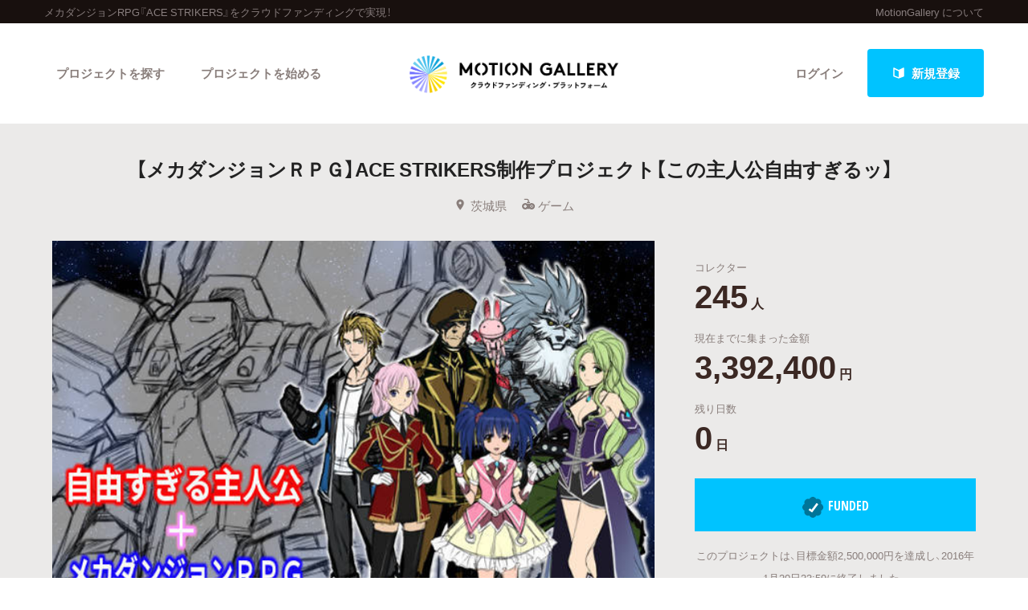

--- FILE ---
content_type: application/javascript; charset=utf-8
request_url: https://cdnjs.cloudflare.com/ajax/libs/foundation/6.4.2/js/plugins/foundation.core.min.js
body_size: 2158
content:
!function(t){function n(i){if(e[i])return e[i].exports;var r=e[i]={i:i,l:!1,exports:{}};return t[i].call(r.exports,r,r.exports,n),r.l=!0,r.exports}var e={};n.m=t,n.c=e,n.i=function(t){return t},n.d=function(t,e,i){n.o(t,e)||Object.defineProperty(t,e,{configurable:!1,enumerable:!0,get:i})},n.n=function(t){var e=t&&t.__esModule?function(){return t.default}:function(){return t};return n.d(e,"a",e),e},n.o=function(t,n){return Object.prototype.hasOwnProperty.call(t,n)},n.p="",n(n.s=6)}([function(t,n){t.exports=jQuery},function(t,n,e){"use strict";function i(){return"rtl"===u()("html").attr("dir")}function r(t,n){return t=t||6,Math.round(Math.pow(36,t+1)-Math.random()*Math.pow(36,t)).toString(36).slice(1)+(n?"-"+n:"")}function o(t){var n,e={transition:"transitionend",WebkitTransition:"webkitTransitionEnd",MozTransition:"transitionend",OTransition:"otransitionend"},i=document.createElement("div");for(var r in e)void 0!==i.style[r]&&(n=e[r]);return n||(n=setTimeout(function(){t.triggerHandler("transitionend",[t])},1),"transitionend")}e.d(n,"a",function(){return i}),e.d(n,"b",function(){return r}),e.d(n,"c",function(){return o});var a=e(0),u=e.n(a)},function(t,n,e){"use strict";Object.defineProperty(n,"__esModule",{value:!0});var i=e(0),r=e.n(i),o=e(3),a=e(1),u=e(4);o.a.addToJquery(r.a),o.a.rtl=a.a,o.a.GetYoDigits=a.b,o.a.transitionend=a.c,o.a.Plugin=u.a,window.Foundation=o.a},function(t,n,e){"use strict";function i(t){if(void 0===Function.prototype.name){var n=/function\s([^(]{1,})\(/,e=n.exec(t.toString());return e&&e.length>1?e[1].trim():""}return void 0===t.prototype?t.constructor.name:t.prototype.constructor.name}function r(t){return"true"===t||"false"!==t&&(isNaN(1*t)?t:parseFloat(t))}function o(t){return t.replace(/([a-z])([A-Z])/g,"$1-$2").toLowerCase()}e.d(n,"a",function(){return l});var a=e(0),u=e.n(a),s=e(1),c=e(5),l={version:"6.4.2",_plugins:{},_uuids:[],plugin:function(t,n){var e=n||i(t),r=o(e);this._plugins[r]=this[e]=t},registerPlugin:function(t,n){var r=n?o(n):i(t.constructor).toLowerCase();t.uuid=e.i(s.b)(6,r),t.$element.attr("data-"+r)||t.$element.attr("data-"+r,t.uuid),t.$element.data("zfPlugin")||t.$element.data("zfPlugin",t),t.$element.trigger("init.zf."+r),this._uuids.push(t.uuid)},unregisterPlugin:function(t){var n=o(i(t.$element.data("zfPlugin").constructor));this._uuids.splice(this._uuids.indexOf(t.uuid),1),t.$element.removeAttr("data-"+n).removeData("zfPlugin").trigger("destroyed.zf."+n);for(var e in t)t[e]=null},reInit:function(t){var n=t instanceof u.a;try{if(n)t.each(function(){u()(this).data("zfPlugin")._init()});else{var e=typeof t,i=this;({object:function(t){t.forEach(function(t){t=o(t),u()("[data-"+t+"]").foundation("_init")})},string:function(){t=o(t),u()("[data-"+t+"]").foundation("_init")},undefined:function(){this.object(Object.keys(i._plugins))}})[e](t)}}catch(t){console.error(t)}finally{return t}},reflow:function(t,n){void 0===n?n=Object.keys(this._plugins):"string"==typeof n&&(n=[n]);var e=this;u.a.each(n,function(n,i){var o=e._plugins[i];u()(t).find("[data-"+i+"]").addBack("[data-"+i+"]").each(function(){var t=u()(this),n={};if(t.data("zfPlugin"))return void console.warn("Tried to initialize "+i+" on an element that already has a Foundation plugin.");t.attr("data-options")&&t.attr("data-options").split(";").forEach(function(t,e){var i=t.split(":").map(function(t){return t.trim()});i[0]&&(n[i[0]]=r(i[1]))});try{t.data("zfPlugin",new o(u()(this),n))}catch(t){console.error(t)}finally{return}})})},getFnName:i,addToJquery:function(t){var n=function(n){var e=typeof n,r=t(".no-js");if(r.length&&r.removeClass("no-js"),"undefined"===e)c.a._init(),l.reflow(this);else{if("string"!==e)throw new TypeError("We're sorry, "+e+" is not a valid parameter. You must use a string representing the method you wish to invoke.");var o=Array.prototype.slice.call(arguments,1),a=this.data("zfPlugin");if(void 0===a||void 0===a[n])throw new ReferenceError("We're sorry, '"+n+"' is not an available method for "+(a?i(a):"this element")+".");1===this.length?a[n].apply(a,o):this.each(function(e,i){a[n].apply(t(i).data("zfPlugin"),o)})}return this};return t.fn.foundation=n,t}};l.util={throttle:function(t,n){var e=null;return function(){var i=this,r=arguments;null===e&&(e=setTimeout(function(){t.apply(i,r),e=null},n))}}},window.Foundation=l,function(){Date.now&&window.Date.now||(window.Date.now=Date.now=function(){return(new Date).getTime()});for(var t=["webkit","moz"],n=0;n<t.length&&!window.requestAnimationFrame;++n){var e=t[n];window.requestAnimationFrame=window[e+"RequestAnimationFrame"],window.cancelAnimationFrame=window[e+"CancelAnimationFrame"]||window[e+"CancelRequestAnimationFrame"]}if(/iP(ad|hone|od).*OS 6/.test(window.navigator.userAgent)||!window.requestAnimationFrame||!window.cancelAnimationFrame){var i=0;window.requestAnimationFrame=function(t){var n=Date.now(),e=Math.max(i+16,n);return setTimeout(function(){t(i=e)},e-n)},window.cancelAnimationFrame=clearTimeout}window.performance&&window.performance.now||(window.performance={start:Date.now(),now:function(){return Date.now()-this.start}})}(),Function.prototype.bind||(Function.prototype.bind=function(t){if("function"!=typeof this)throw new TypeError("Function.prototype.bind - what is trying to be bound is not callable");var n=Array.prototype.slice.call(arguments,1),e=this,i=function(){},r=function(){return e.apply(this instanceof i?this:t,n.concat(Array.prototype.slice.call(arguments)))};return this.prototype&&(i.prototype=this.prototype),r.prototype=new i,r})},function(t,n,e){"use strict";function i(t,n){if(!(t instanceof n))throw new TypeError("Cannot call a class as a function")}function r(t){return t.replace(/([a-z])([A-Z])/g,"$1-$2").toLowerCase()}function o(t){return r(void 0!==t.constructor.name?t.constructor.name:t.className)}e.d(n,"a",function(){return c});var a=e(0),u=(e.n(a),e(1)),s=function(){function t(t,n){for(var e=0;e<n.length;e++){var i=n[e];i.enumerable=i.enumerable||!1,i.configurable=!0,"value"in i&&(i.writable=!0),Object.defineProperty(t,i.key,i)}}return function(n,e,i){return e&&t(n.prototype,e),i&&t(n,i),n}}(),c=function(){function t(n,r){i(this,t),this._setup(n,r);var a=o(this);this.uuid=e.i(u.b)(6,a),this.$element.attr("data-"+a)||this.$element.attr("data-"+a,this.uuid),this.$element.data("zfPlugin")||this.$element.data("zfPlugin",this),this.$element.trigger("init.zf."+a)}return s(t,[{key:"destroy",value:function(){this._destroy();var t=o(this);this.$element.removeAttr("data-"+t).removeData("zfPlugin").trigger("destroyed.zf."+t);for(var n in this)this[n]=null}}]),t}()},function(t,n,e){"use strict";function i(t){var n={};return"string"!=typeof t?n:(t=t.trim().slice(1,-1))?n=t.split("&").reduce(function(t,n){var e=n.replace(/\+/g," ").split("="),i=e[0],r=e[1];return i=decodeURIComponent(i),r=void 0===r?null:decodeURIComponent(r),t.hasOwnProperty(i)?Array.isArray(t[i])?t[i].push(r):t[i]=[t[i],r]:t[i]=r,t},{}):n}e.d(n,"a",function(){return u});var r=e(0),o=e.n(r),a=window.matchMedia||function(){var t=window.styleMedia||window.media;if(!t){var n=document.createElement("style"),e=document.getElementsByTagName("script")[0],i=null;n.type="text/css",n.id="matchmediajs-test",e&&e.parentNode&&e.parentNode.insertBefore(n,e),i="getComputedStyle"in window&&window.getComputedStyle(n,null)||n.currentStyle,t={matchMedium:function(t){var e="@media "+t+"{ #matchmediajs-test { width: 1px; } }";return n.styleSheet?n.styleSheet.cssText=e:n.textContent=e,"1px"===i.width}}}return function(n){return{matches:t.matchMedium(n||"all"),media:n||"all"}}}(),u={queries:[],current:"",_init:function(){var t=this;o()("meta.foundation-mq").length||o()('<meta class="foundation-mq">').appendTo(document.head);var n,e=o()(".foundation-mq").css("font-family");n=i(e);for(var r in n)n.hasOwnProperty(r)&&t.queries.push({name:r,value:"only screen and (min-width: "+n[r]+")"});this.current=this._getCurrentSize(),this._watcher()},atLeast:function(t){var n=this.get(t);return!!n&&a(n).matches},is:function(t){return t=t.trim().split(" "),t.length>1&&"only"===t[1]?t[0]===this._getCurrentSize():this.atLeast(t[0])},get:function(t){for(var n in this.queries)if(this.queries.hasOwnProperty(n)){var e=this.queries[n];if(t===e.name)return e.value}return null},_getCurrentSize:function(){for(var t,n=0;n<this.queries.length;n++){var e=this.queries[n];a(e.value).matches&&(t=e)}return"object"==typeof t?t.name:t},_watcher:function(){var t=this;o()(window).off("resize.zf.mediaquery").on("resize.zf.mediaquery",function(){var n=t._getCurrentSize(),e=t.current;n!==e&&(t.current=n,o()(window).trigger("changed.zf.mediaquery",[n,e]))})}}},function(t,n,e){t.exports=e(2)}]);

--- FILE ---
content_type: image/svg+xml
request_url: https://motion-gallery.net/images/sprites.svg
body_size: 29633
content:
<?xml version="1.0" encoding="UTF-8"?><!DOCTYPE svg PUBLIC "-//W3C//DTD SVG 1.1//EN" "http://www.w3.org/Graphics/SVG/1.1/DTD/svg11.dtd"><svg xmlns="http://www.w3.org/2000/svg"><defs><style/><style>.cls-1{fill:#000;fill-rule:evenodd}</style></defs><symbol id="alarm" viewBox="0 0 24 24"><path fill="none" d="M0 0h24v24H0z"/><path d="M18 14V9A6 6 0 1 0 6 9v5a3 3 0 0 1-3 3v1h18v-1a3 3 0 0 1-3-3zM8.555 19c.693 1.19 1.969 2 3.445 2s2.752-.81 3.445-2h-6.89z"/></symbol><symbol id="arrow_next" viewBox="0 0 24 24"><path d="M12 24C5.383 24 0 18.617 0 12 0 5.384 5.383 0 12 0s12 5.384 12 12c0 6.617-5.383 12-12 12zm0-22C6.486 2 2 6.486 2 12s4.486 10 10 10 10-4.486 10-10S17.514 2 12 2zm-1.293 14.707a.997.997 0 0 1-1.414 0 .999.999 0 0 1 0-1.414L12.586 12 9.293 8.707a.999.999 0 1 1 1.414-1.414l4 4a.999.999 0 0 1 0 1.414l-4 4z" class="cls-1"/></symbol><symbol id="arrow_prev" viewBox="0 0 36 36"><path d="M18 0c9.9 0 18 8.1 18 18s-8.1 18-18 18S0 27.9 0 18 8.1 0 18 0zm0 33c8.3 0 15-6.7 15-15S26.3 3 18 3 3 9.7 3 18s6.7 15 15 15zm1.9-22.1c.3-.3.7-.4 1.1-.4s.8.1 1.1.4c.6.6.6 1.5 0 2.1l-5 5 4.9 4.9c.6.6.6 1.5 0 2.1s-1.5.6-2.1 0l-6-6c-.6-.6-.6-1.5 0-2.1l6-6z"/></symbol><symbol id="blog" viewBox="0 0 24 24"><path fill="none" d="M0 0h24v24H0z"/><path d="M13 5.298V10l-2.916-2.916c-.548.404-1.066.828-1.519 1.28-3.8 3.798-3.745 6.909-2.57 8.64L3 20v3l4.641-4.641c1.805.782 4.629.442 7.995-2.924C19.879 11.191 22 2 22 2s-4.752 1.103-9 3.298z"/></symbol><symbol id="calendar" viewBox="0 0 24 24"><path fill="none" d="M0 0h24v24H0z"/><path d="M20 5h-2V2h-2v3H8V2H6v3H4c-1.103 0-2 .898-2 2v13c0 1.103.897 2 2 2h16c1.103 0 2-.897 2-2V7c0-1.102-.897-2-2-2zM9 16H5v-4h4v4zm6 0h-4v-4h4v4zm5-6H4V7h16v3z"/></symbol><symbol id="category_animation" viewBox="0 0 24 24"><path fill="none" d="M0 0h24v24H0z"/><path d="M11.998 3c-5.514 0-10 4.037-10 9 0 1.735.541 3.392 1.573 4.836L.998 21h11c5.514 0 10-4.037 10-9s-4.486-9-10-9zm3 5a1.251 1.251 0 0 1 0 2.5 1.251 1.251 0 0 1 0-2.5zm-6 0a1.251 1.251 0 0 1 0 2.5 1.251 1.251 0 0 1 0-2.5zm3 8a4.997 4.997 0 0 1-4.578-3h9.156a4.997 4.997 0 0 1-4.578 3z"/></symbol><symbol id="category_art" viewBox="0 0 24 24"><path fill="none" d="M.001.002h24v24h-24z"/><path d="M9 6h2c0-2.205-1.794-4-4-4v2c1.103 0 2 .897 2 2zM18 13v2c1.103 0 2 .896 2 2h2c0-2.205-1.794-4-4-4zM14.032 1.758l1.939.486-1.001 4-1.94-.486zM21.757 8.028l.486 1.94-3.999 1.003-.486-1.941zM6.425 10.644l-4.342 9.958a.998.998 0 1 0 1.316 1.315l9.967-4.343c-1.34-.418-2.826-1.378-4.194-2.745-1.416-1.417-2.343-2.868-2.747-4.185z"/><path d="M7.758 7.758c-1.458 1.457.077 4.32 2.121 6.363 1.724 1.724 4.796 3.688 6.364 2.122 1.457-1.457-.078-4.32-2.121-6.364-1.669-1.67-4.777-3.708-6.364-2.121zM19.293 3.293l1.414 1.413-2 2-1.413-1.413z"/></symbol><symbol id="category_books" viewBox="0 0 24 24"><path fill="none" d="M0 .002h24v24H0z"/><path d="M21 4h-6a1 1 0 0 0-1 1v1h-4V3a1 1 0 0 0-1-1H3a1 1 0 0 0-1 1v18a1 1 0 0 0 1 1h18a1 1 0 0 0 1-1V5a1 1 0 0 0-1-1zM4 4h4v16H4V4zm6 4h4v12h-4V8zm10 12h-4V6h4v14z"/><path d="M5 5h2v8H5zM11 9h2v6h-2zM17 7h2v7h-2z"/></symbol><symbol id="category_community" viewBox="0 0 24 24"><path fill="none" d="M0-.001h24v24H0z"/><path d="M5.883 6.851l-1.53-1.289A9.989 9.989 0 0 1 12.007 2a9.992 9.992 0 0 1 7.639 3.547l-1.526 1.29a8.001 8.001 0 0 0-12.237.014z"/><path d="M15.209 9.601a3.97 3.97 0 0 0-3.202-1.602 3.97 3.97 0 0 0-3.2 1.601l-1.6-1.201A6.03 6.03 0 0 1 12.007 6c1.907 0 3.657.876 4.802 2.402l-1.6 1.199z"/><g><path d="M4.001 21c0-.702.127-1.373.35-2H3.335C1.494 19 .001 20.159.001 22v1h4v-2zM7.593 15.508l.001-.009a2.5 2.5 0 0 0-5 0c0 1.291.981 2.34 2.235 2.474a6.033 6.033 0 0 1 2.764-2.465zM19.093 13a2.5 2.5 0 0 0-2.499 2.5c0 .035.009.068.01.102a6.027 6.027 0 0 1 2.58 2.389A2.496 2.496 0 0 0 19.093 13zM20.667 19h-1.016a5.95 5.95 0 0 1 .35 2v2h4v-1c0-1.841-1.493-3-3.334-3zM6.001 23h12v-2a3.998 3.998 0 0 0-3.147-3.904c-.811.566-1.792.904-2.853.904s-2.043-.338-2.853-.904A3.997 3.997 0 0 0 6.001 21v2z"/><circle cx="12.001" cy="13" r="3"/></g></symbol><symbol id="category_dance" viewBox="0 0 24 24"><path fill="none" d="M0 0h24v24H0z"/><path d="M12.001 24c-2.346 0-10-.217-10-3 0-1.312 1.531-2.153 4.819-2.647l.297 1.978c-1.404.212-2.255.472-2.726.673 1.049.439 3.669.996 7.61.996 3.941 0 6.561-.557 7.61-.997-.475-.202-1.334-.466-2.757-.677l.294-1.979c3.311.492 4.853 1.335 4.853 2.652 0 2.784-7.654 3.001-10 3.001z"/><circle cx="12.001" cy="4" r="3"/><path d="M12.001 7c-2.757 0-5 2.243-5 5v3a1 1 0 0 0 1 1h1v4a1 1 0 0 0 1 1h4a1 1 0 0 0 1-1v-4h1a1 1 0 0 0 1-1v-3c0-2.757-2.243-5-5-5z"/></symbol><symbol id="category_film" viewBox="0 0 24 24"><path fill="none" d="M0 0h24v24H0z"/><path d="M22.526 10.152a1.003 1.003 0 0 0-.973-.044L18 11.885v-.882c0-1.104-.897-2-2-2H6c-1.103 0-2 .896-2 2v6c0 1.103.897 2 2 2h3.822l-5 5H7.65l3.35-3.35 3.35 3.35h2.828l-5-5H16c1.103 0 2-.897 2-2v-.882l3.553 1.777a1.008 1.008 0 0 0 .973-.044c.294-.183.474-.504.474-.851v-6c0-.347-.18-.668-.474-.851zM7 8.003c2.206 0 4-1.794 4-4 0-2.205-1.794-4-4-4s-4 1.795-4 4 1.794 4 4 4zM15 8.003c1.654 0 3-1.346 3-3s-1.346-3-3-3-3 1.346-3 3 1.346 3 3 3z"/></symbol><symbol id="category_food" viewBox="0 0 24 24"><path fill="none" d="M0 0h24v24.001H0z"/><path d="M5.707 6.293c-1.684-1.684-.291-3.286.005-3.59L5 2l-.707-.707c-1.289 1.289-2.353 4.061 0 6.414l1.414-1.414zM8.293 7.293l1.414 1.414c1.986-1.986 1.088-4.326 0-5.414l-1.42 1.408c.3.31 1.186 1.412.006 2.592z"/><path d="M21 11h-3.59c1.274-1.994 2.933-5.013 2.52-6.677-.138-.553-.467-.973-.953-1.217a1.746 1.746 0 0 0-.788-.184c-2.339 0-5.659 5.292-7.245 8.078H3a1 1 0 0 0-1 1v1c0 5.515 4.486 10 10 10s10-4.485 10-10v-1a1 1 0 0 0-1-1zm-7.736 0c1.856-3.08 3.859-5.634 4.75-6.026.016.903-1.307 3.563-3.006 6.026h-1.744zM12 21c-4.411 0-8-3.589-8-8h16c0 4.411-3.589 8-8 8z"/></symbol><symbol id="category_game" viewBox="0 0 24 24"><path fill="none" d="M-.002-.002h24.001V24H-.002z"/><path d="M10.998 4.998v2h-1a1 1 0 0 0-1 1v1h6v-1a1 1 0 0 0-1-1h-1v-2c0-2.205-1.795-4-4-4h-5v2h5c1.104 0 2 .897 2 2z"/><path d="M17.998 8.998c-1.17 0-2.3.345-3.289 1H9.287a5.926 5.926 0 0 0-3.289-1c-3.309 0-6 2.692-6 6 0 3.309 2.692 6 6 6 1.17 0 2.3-.344 3.289-1h5.422c.989.656 2.119 1 3.289 1 3.309 0 6-2.691 6-6 0-3.308-2.691-6-6-6zm-9 7h-2v2h-2v-2h-2v-2h2v-2h2v2h2v2zm8.999-4a1 1 0 1 1 0 2 1 1 0 0 1 0-2zm-1.999 4a1 1 0 1 1 0-2 1 1 0 0 1 0 2zm1.999 2a1 1 0 1 1 0-2 1 1 0 0 1 0 2zm2.001-2a1 1 0 1 1-.002-2 1 1 0 0 1 .002 2z"/></symbol><symbol id="category_intelligence" viewBox="0 0 24 24"><path fill="none" d="M0 0h24v24H0z"/><path d="M15 4.222v2.85l-1.756-1.756a8.688 8.688 0 0 0-.968.817c-2.753 2.754-2.392 4.954-1.377 5.969L8 15h2l2.21-2.21c1.162.238 2.781-.189 4.659-2.067C19.623 7.969 21 2 21 2s-3.203.743-6 2.222zM15 22a2 2 0 0 1-2 2H4a2 2 0 0 1-2-2v-2a2 2 0 0 1 2-2h1v-2h7v2h1a2 2 0 0 1 2 2v2z"/></symbol><symbol id="category_music" viewBox="0 0 24 24"><path fill="none" d="M0 0h24v24H0z"/><path d="M21.707 8.952L16.05 3.295a1.002 1.002 0 0 0-1.694.543l-.188 5.582L4.03 19.56l-.707-.708-1.415 2.828 1.414 1.414 2.829-1.414-.707-.707.836-.836c.145.304.333.591.579.836l1.414 1.414c.566.566 1.32.878 2.121.878.802 0 1.555-.312 2.122-.878l-1.414-1.414c-.39.39-1.025.39-1.415 0L8.272 19.56a1.003 1.003 0 0 1-.001-1.415l5.657-5.656a1.002 1.002 0 0 1 1.415 0l1.414 1.414a1 1 0 0 1 0 1.413l1.414 1.415a2.98 2.98 0 0 0 .879-2.122c0-.801-.312-1.554-.879-2.12l-1.414-1.415c-.102-.102-.218-.184-.332-.268l4.739-.159a1.003 1.003 0 0 0 .543-1.695z"/><path d="M13.93 22.388l-3.536-3.536 1.415-1.414 3.535 3.536zM16.756 19.56l-3.536-3.537 1.416-1.415 3.535 3.537z"/></symbol><symbol id="category_performance" viewBox="0 0 24 24"><path fill="none" d="M0 .001h24v24.001H0z"/><path d="M20 11.016h3v2h-3zM19.072 3.531l1.414 1.414-2.12 2.12-1.415-1.413zM4.93 3.53l2.12 2.121-1.413 1.414-2.121-2.12zM1 11.016h3v2H1zM4.93 20.501l-1.415-1.414 2.121-2.121L7.05 18.38zM19.07 20.502l-2.12-2.122 1.414-1.414 2.121 2.121z"/><circle cx="12" cy="5" r="3"/><path d="M17 13c0-2.757-2.243-5-5-5s-5 2.243-5 5v3a1 1 0 0 0 1 1h1v4a1 1 0 0 0 1 1h4a1 1 0 0 0 1-1v-4h1a1 1 0 0 0 1-1v-3z"/></symbol><symbol id="category_photography" viewBox="0 0 24 24"><path fill="none" d="M0 0h24v24H0z"/><path d="M16 14.739V20a2 2 0 0 0 4 0v-5.262c-.641.165-1.308.262-2 .262s-1.359-.097-2-.261zM5 11H2v2a2 2 0 0 0-2 2v6a2 2 0 0 0 2 2h10a2 2 0 0 0 2-2v-8H5v-2zm5 7a3 3 0 1 1-6 0 3 3 0 0 1 6 0zM22.735 3.326L19.842 6.22a2.006 2.006 0 0 1 0 1.563l2.894 2.894a5.974 5.974 0 0 0-.001-7.351zM18 5.001c.277 0 .541.057.781.158l2.894-2.894a5.972 5.972 0 0 0-7.35 0l2.894 2.894c.24-.102.504-.158.781-.158zM18 9a2.01 2.01 0 0 1-.781-.158l-2.894 2.893C15.341 12.526 16.614 13 18 13s2.659-.474 3.675-1.265l-2.894-2.893c-.24.102-.504.158-.781.158zM16.158 7.782a2.01 2.01 0 0 1 0-1.562l-2.894-2.893a5.966 5.966 0 0 0 .001 7.349l2.893-2.894z"/></symbol><symbol id="category_product" viewBox="0 0 24 24"><path fill="none" d="M0 0h24v24H0z"/><path d="M8 3L2 9v13h13l6-6V3H8zm5 17H4v-9h9v9zm0-11H5l4-4h8l-4 4z"/></symbol><symbol id="category_sports" viewBox="0 0 24 24"><path fill="none" d="M0 .002h24v24H0z"/><path d="M18.08 11h3.87a9.932 9.932 0 0 0-1.491-4.316A6.987 6.987 0 0 0 18.08 11zM18.08 13a6.987 6.987 0 0 0 2.379 4.316A9.936 9.936 0 0 0 21.95 13h-3.87zM13 11h3.059a8.992 8.992 0 0 1 3.17-5.898A9.962 9.962 0 0 0 13 2.051V11zM7.941 11H11V2.051a9.959 9.959 0 0 0-6.229 3.052A8.987 8.987 0 0 1 7.941 11zM2.05 13a9.932 9.932 0 0 0 1.491 4.316A6.987 6.987 0 0 0 5.92 13H2.05zM3.541 6.684A9.932 9.932 0 0 0 2.05 11h3.87a6.987 6.987 0 0 0-2.379-4.316zM16.059 13H13v8.949a9.968 9.968 0 0 0 6.229-3.051A8.994 8.994 0 0 1 16.059 13zM11 13H7.941a8.99 8.99 0 0 1-3.17 5.898A9.962 9.962 0 0 0 11 21.949V13z"/></symbol><symbol id="category_technology" viewBox="0 0 24 24"><path fill="none" d="M0 0h24v24H0z"/><path d="M20.895 15.389c-.566-1.131-1.336-2.337-2.262-3.555 2.802-3.695 4.308-7.441 2.56-9.189-.345-.345-.977-.755-2.036-.755-1.82 0-4.423 1.236-7.157 3.312C9.267 3.126 6.664 1.89 4.843 1.89c-1.059 0-1.691.411-2.036.755-1.748 1.749-.242 5.495 2.56 9.189-.925 1.219-1.696 2.424-2.262 3.555-1.636 3.272-1.065 4.872-.298 5.64.344.343.977.754 2.036.754 1.82 0 4.423-1.236 7.157-3.312 2.733 2.076 5.336 3.312 7.157 3.312 1.059 0 1.691-.411 2.036-.754.766-.767 1.337-2.368-.298-5.64zM19.157 3.89c.207 0 .483.029.622.169.531.531-.068 2.936-2.442 6.182a35.795 35.795 0 0 0-3.725-3.727c2.36-1.719 4.404-2.624 5.545-2.624zm-3.086 7.95A32.952 32.952 0 0 1 12 15.891a32.952 32.952 0 0 1-2.121-1.933 35.185 35.185 0 0 1-1.95-2.118 34.581 34.581 0 0 1 1.95-2.125A33.88 33.88 0 0 1 12 7.781a33.88 33.88 0 0 1 2.121 1.934 34.581 34.581 0 0 1 1.95 2.125zM4.222 4.059c.139-.14.415-.169.621-.169 1.141 0 3.184.905 5.545 2.623a35.997 35.997 0 0 0-3.724 3.727C4.29 6.994 3.69 4.59 4.222 4.059zm.621 15.724c-.207 0-.483-.029-.622-.168-.229-.229-.383-1.221.673-3.332.452-.904 1.058-1.866 1.775-2.846a35.71 35.71 0 0 0 3.719 3.724c-2.36 1.718-4.404 2.622-5.545 2.622zm14.935-.168c-.139.139-.415.168-.622.168-1.141 0-3.184-.904-5.545-2.622a35.71 35.71 0 0 0 3.719-3.724c.717.979 1.323 1.941 1.775 2.846 1.056 2.112.902 3.103.673 3.332z"/><circle cx="12" cy="11.836" r="2"/></symbol><symbol id="check" viewBox="0 0 24 24"><path fill="none" d="M0 .001h24v24H0z"/><path d="M12.042 2c-5.523 0-10 4.477-10 10s4.477 10 10 10 10-4.477 10-10-4.478-10-10-10zm-.75 15.75l-5-3.75 1.5-2 3 2.25 5.25-7 2 1.5-6.75 9z"/></symbol><symbol id="close" viewBox="0 0 23.813 23.906"><path d="M13.305 11.946l10.216 10.255a.998.998 0 0 1 0 1.409.99.99 0 0 1-1.403 0L11.901 13.355 1.685 23.61a.99.99 0 0 1-1.403 0 .998.998 0 0 1 0-1.409l10.216-10.255L.282 1.692a.998.998 0 0 1 0-1.409.99.99 0 0 1 1.403 0l10.216 10.254L22.117.283a.99.99 0 0 1 1.404 0 1 1 0 0 1 0 1.409L13.305 11.946z" class="cls-1"/></symbol><symbol id="comment" viewBox="0 0 24 24"><path fill="none" d="M0 0h24v24H0z"/><path d="M11.998 21h-10a.998.998 0 0 1-.732-1.68l2.306-2.484C2.539 15.392 1.998 13.735 1.998 12c0-4.963 4.486-9 10-9s10 4.037 10 9-4.486 9-10 9zm-7.707-2h7.707c4.411 0 8-3.14 8-7 0-3.859-3.589-7-8-7s-8 3.141-8 7c0 1.537.568 3 1.642 4.232a1 1 0 0 1-.021 1.338L4.291 19z"/></symbol><symbol id="dashboard" viewBox="0 0 24 24"><path fill="none" d="M0 0h24v24H0z"/><path d="M20 4H4c-1.103 0-2 .897-2 2v12c0 1.103.897 2 2 2h16c1.104 0 2-.897 2-2V6c0-1.103-.896-2-2-2zm-.003 14H4V6h16l-.003 12z"/><path d="M19 7H5v10h14V7zM9 16H7v-4h2v4zm4 0h-2v-6h2v6zm4 0h-2v-5h2v5z"/></symbol><symbol id="dot" viewBox="0 0 24 24"><circle cx="12" cy="12" r="3"/></symbol><symbol id="dropdown" viewBox="0 0 15 10"><title>Slice 1</title><path stroke="#FFF" stroke-width="2" d="M2 2l5.5 6.25L13 2" fill="none" fill-rule="evenodd" stroke-linecap="round" stroke-linejoin="round"/></symbol><symbol id="email" viewBox="0 0 24 24"><path fill="none" d="M0-.001h24v24H0z"/><path d="M12 10.823l8.965-5.563A1.977 1.977 0 0 0 20 5H4c-.352 0-.678.1-.965.26L12 10.823z"/><path d="M12.527 12.849a1 1 0 0 1-1.054.001l-9.47-5.877c0 .009-.003.018-.003.026v9c0 1.102.897 2 2 2h16c1.103 0 2-.898 2-2v-9l-.003-.027-9.47 5.877z"/></symbol><symbol id="facebook" viewBox="0 0 32 32"><path d="M26.667 0H5.333A5.334 5.334 0 0 0 0 5.334v21.332A5.333 5.333 0 0 0 5.333 32H16V18h-4v-4h4v-3c0-2.76 2.24-5 5-5h5v4h-5a1 1 0 0 0-1 1v3h5.5l-1 4H20v14h6.667A5.334 5.334 0 0 0 32 26.666V5.334A5.333 5.333 0 0 0 26.667 0z"/></symbol><symbol id="fav" viewBox="0 0 24 24"><path fill="none" d="M0 .001h24v24H0z"/><path d="M21.924 8.618A1 1 0 0 0 21 8.001h-5.382l-2.724-5.447c-.339-.677-1.45-.677-1.789 0L8.382 8.001H3a1 1 0 0 0-.707 1.707l4.584 4.584-1.838 6.435a1 1 0 0 0 1.515 1.106L12 18.203l5.445 3.63a.998.998 0 0 0 1.516-1.106l-1.838-6.435 4.584-4.584c.286-.285.371-.717.217-1.09z"/></symbol><symbol id="featured" viewBox="0 0 24 24"><path fill="none" d="M0 .001h24v24H0z"/><path d="M7 2H4a1 1 0 0 0-1 1v18a1 1 0 0 0 1 1h3V2zM20 2h-3v11l-2.5-2-2.5 2V2H9v20h11a1 1 0 0 0 1-1V3a1 1 0 0 0-1-1z"/></symbol><symbol id="follow" viewBox="0 0 24 24"><path fill="none" d="M0 0h24v24H0z"/><path d="M8.002 16.006c2.205 0 4-1.795 4-4s-1.795-4-4-4-4 1.795-4 4 1.795 4 4 4zM8.002 17.006c-4.711 0-8 2.467-8 6v1h16v-1c0-3.533-3.289-6-8-6z"/><g><path d="M22.002 7.006h-3v-3h-2v3h-3v2h3v3h2v-3h3z"/></g></symbol><symbol id="follower" viewBox="0 0 24 24"><path fill="none" d="M0 0h24v24H0z"/><path d="M8.002 16.006c2.205 0 4-1.795 4-4s-1.795-4-4-4-4 1.795-4 4 1.795 4 4 4zM8.002 17.006c-4.711 0-8 2.467-8 6v1h16v-1c0-3.533-3.289-6-8-6z"/><g><path d="M17.002 12.42l-3.707-3.707 1.415-1.414 2.292 2.293 4.293-4.293 1.414 1.414z"/></g></symbol><symbol id="following" viewBox="0 0 24 24"><path fill="none" d="M0 0h24v24H0z"/><path d="M8.002 16.006c2.205 0 4-1.795 4-4s-1.795-4-4-4-4 1.795-4 4 1.795 4 4 4zM8.002 17.006c-4.711 0-8 2.467-8 6v1h16v-1c0-3.533-3.289-6-8-6z"/><g><path d="M17.002 12.42l-3.707-3.707 1.415-1.414 2.292 2.293 4.293-4.293 1.414 1.414z"/></g></symbol><symbol id="funded" viewBox="0 0 24 24"><path fill="none" d="M0 .001h24v24H0z"/><path d="M12.042 2c-5.523 0-10 4.477-10 10s4.477 10 10 10 10-4.477 10-10-4.478-10-10-10zm-.75 15.75l-5-3.75 1.5-2 3 2.25 5.25-7 2 1.5-6.75 9z"/></symbol><symbol id="funded_success" viewBox="0 0 26 26"><style>.st0{display:none}.st1,.st2{stroke:#fff;stroke-width:2;stroke-miterlimit:10}.st1{fill:#00c3ff}.st2{opacity:.2}.st3{fill:#fff}</style><path class="st0" d="M0 0h26v26H0z"/><path class="st1" d="M24 13c0-1.6-.9-3-2.3-3.6.5-1.4.2-3-.9-4.2-1.1-1.1-2.8-1.4-4.2-.9C16 2.9 14.6 2 13 2s-3 .9-3.6 2.3c-1.4-.5-3-.2-4.1.9-1.2 1.2-1.5 2.8-1 4.2C3 10 2 11.4 2 13s.9 3 2.3 3.6c-.5 1.4-.2 3 .9 4.2 1.1 1.1 2.8 1.4 4.2.9.6 1.4 2 2.3 3.6 2.3s3-.9 3.6-2.3c1.4.5 3 .2 4.2-.9 1.1-1.1 1.4-2.8.9-4.2 1.4-.6 2.3-2 2.3-3.6z"/><path class="st2" d="M24 13c0-1.6-.9-3-2.3-3.6.5-1.4.2-3-.9-4.2-1.1-1.1-2.8-1.4-4.2-.9C16 2.9 14.6 2 13 2s-3 .9-3.6 2.3c-1.4-.5-3-.2-4.1.9-1.2 1.2-1.5 2.8-1 4.2C3 10 2 11.4 2 13s.9 3 2.3 3.6c-.5 1.4-.2 3 .9 4.2 1.1 1.1 2.8 1.4 4.2.9.6 1.4 2 2.3 3.6 2.3s3-.9 3.6-2.3c1.4.5 3 .2 4.2-.9 1.1-1.1 1.4-2.8.9-4.2 1.4-.6 2.3-2 2.3-3.6z"/><path class="st3" d="M10.3 13.9l-1.2 1.7 3.4 2.3 5.6-7.5L16.5 9l-4.4 6z"/></symbol><symbol id="info" viewBox="0 0 24 24"><path fill="none" d="M0 .001h24v24H0z"/><path d="M12 2C6.486 2 2 6.487 2 12c0 5.515 4.486 10 10 10s10-4.485 10-10c0-5.513-4.486-10-10-10zm0 4.751a1.25 1.25 0 1 1 0 2.5 1.25 1.25 0 0 1 0-2.5zM15 17H9v-2h2v-3h-1v-2h2a1 1 0 0 1 1 1v4h2v2z"/></symbol><symbol id="instagram" viewBox="0 0 113.386 113.386"><path d="M100.136 47.884h-9.854c.718 2.787 1.142 5.7 1.142 8.71 0 19.238-15.592 34.83-34.827 34.83-19.234 0-34.827-15.592-34.827-34.83 0-3.01.426-5.923 1.144-8.71H13.06v47.893c0 2.4 1.95 4.35 4.357 4.35h78.36c2.41 0 4.36-1.948 4.36-4.35V47.884zm0-30.473a4.355 4.355 0 0 0-4.358-4.352H82.72a4.354 4.354 0 0 0-4.354 4.353v13.064a4.353 4.353 0 0 0 4.354 4.353h13.058a4.355 4.355 0 0 0 4.358-4.353V17.41zm-43.54 17.417c-12.023 0-21.768 9.744-21.768 21.767 0 12.02 9.745 21.77 21.768 21.77s21.77-9.75 21.77-21.77c0-12.023-9.747-21.767-21.77-21.767m43.54 78.365H13.058c-7.21 0-13.058-5.85-13.058-13.066V13.058C0 5.846 5.847 0 13.058 0h87.078c7.212 0 13.058 5.846 13.058 13.058v87.068c0 7.217-5.846 13.066-13.058 13.066"/></symbol><symbol id="line-color" viewBox="0 0 48 48"><path d="M12.5 42h23a6.5 6.5 0 0 0 6.5-6.5v-23A6.5 6.5 0 0 0 35.5 6h-23A6.5 6.5 0 0 0 6 12.5v23a6.5 6.5 0 0 0 6.5 6.5z" fill="#00c300"/><path d="M37.113 22.417c0-5.865-5.88-10.637-13.107-10.637s-13.108 4.772-13.108 10.637c0 5.258 4.663 9.662 10.962 10.495.427.092 1.008.282 1.155.646.132.331.086.85.042 1.185 0 0-.153.925-.187 1.122-.057.331-.263 1.296 1.135.707 1.399-.589 7.548-4.445 10.298-7.611h-.001c1.901-2.082 2.811-4.197 2.811-6.544zm-18.238 3.49h-2.604a.688.688 0 0 1-.687-.688V20.01a.688.688 0 0 1 1.374 0v4.521h1.917a.688.688 0 0 1 0 1.376zm2.693-.688a.688.688 0 0 1-1.374 0V20.01a.688.688 0 0 1 1.374 0v5.209zm6.27 0a.684.684 0 0 1-.688.688.69.69 0 0 1-.549-.275l-2.669-3.635v3.222a.689.689 0 0 1-1.376 0V20.01a.687.687 0 0 1 1.237-.412l2.67 3.635V20.01a.688.688 0 0 1 1.375 0v5.209zm4.214-3.292a.689.689 0 0 1 0 1.375h-1.917v1.23h1.917a.688.688 0 0 1 0 1.375h-2.604a.688.688 0 0 1-.687-.688v-2.603-.001-2.602-.002c0-.379.308-.687.687-.687h2.604a.688.688 0 0 1 0 1.374h-1.917v1.23h1.917z" fill="#fff"/></symbol><symbol id="line" viewBox="0 0 50 50"><path d="M11 2c-4.945 0-9 4.055-9 9v28c0 4.945 4.055 9 9 9h28c4.945 0 9-4.055 9-9V11c0-4.945-4.055-9-9-9H11zm14.006 6.123C34.926 8.123 43 14.596 43 22.551c0 3.183-1.25 6.05-3.86 8.875h.003c-3.775 4.294-12.218 9.521-14.14 10.32-1.738.737-1.636-.51-1.558-.959.047-.267.258-1.521.258-1.521.06-.454.124-1.159-.058-1.608-.202-.494-1-.75-1.586-.875-8.648-1.13-15.05-7.103-15.05-14.234 0-7.954 8.076-14.426 17.997-14.426zm-1.014 10.875c-.504.01-.992.394-.992 1.002v7a1 1 0 0 0 2 0v-3.879l3.186 4.46c.566.791 1.814.392 1.814-.581v-7a1 1 0 0 0-2 0v3.879l-3.186-4.46a.974.974 0 0 0-.822-.421zM14 19a1 1 0 0 0-1 1v7a1 1 0 0 0 1 1h4a1 1 0 0 0 0-2h-3v-6a1 1 0 0 0-1-1zm7 0a1 1 0 0 0-1 1v7a1 1 0 0 0 2 0v-7a1 1 0 0 0-1-1zm11 0a1 1 0 0 0-1 1v7a1 1 0 0 0 1 1h4a1 1 0 0 0 0-2h-3v-2h3a1 1 0 1 0 0-2h-3v-1h3a1 1 0 0 0 0-2h-4z"/></symbol><symbol id="link" viewBox="0 0 24 24"><path fill="none" d="M0-.001h24v24H0z"/><path d="M2.809 16.226l2.121-2.122-.353-.352a.5.5 0 0 1 0-.708l8.486-8.486a.498.498 0 0 1 .707.001l.353.353 2.122-2.122-.355-.353c-1.322-1.323-3.628-1.322-4.95-.001l-8.485 8.486a3.475 3.475 0 0 0-1.025 2.475c0 .935.364 1.814 1.025 2.476l.354.353zM21.193 7.74l-2.121 2.121.354.354a.501.501 0 0 1 0 .706l-8.485 8.485a.5.5 0 0 1-.708.001l-.354-.354-2.121 2.122.354.353a3.477 3.477 0 0 0 2.475 1.025c.935 0 1.814-.364 2.475-1.025l8.486-8.485a3.504 3.504 0 0 0 0-4.949l-.355-.354zM19.426 2.437l2.121 2.121-7.072 7.071-2.121-2.122z"/><g><path d="M9.526 12.336l2.122 2.12-7.071 7.072-2.122-2.121z"/></g></symbol><symbol id="location" viewBox="0 0 24 24"><path fill="none" d="M.001.001h24v24.001h-24z"/><path d="M12 2a7 7 0 0 0-7 7c0 5 7 13 7 13s7-8 7-13a7 7 0 0 0-7-7zm0 9.5a2.5 2.5 0 1 1 0-5 2.5 2.5 0 0 1 0 5z"/></symbol><symbol id="lock" viewBox="0 0 24 24"><path fill="none" d="M0 0h24v24H0z"/><circle cx="12" cy="16.5" r="1.5"/><path d="M17 11V7c0-2.757-2.243-5-5-5S7 4.243 7 7v4a2 2 0 0 0-2 2v7c0 1.103.896 2 2 2h10c1.104 0 2-.897 2-2v-7a2 2 0 0 0-2-2zM9 7c0-1.654 1.346-3 3-3s3 1.346 3 3v4H9V7zM7 20v-7h10l.002 7H7z"/></symbol><symbol id="more" viewBox="0 0 33 33"><title>more</title><circle cx="16.5" cy="16.5" r="16"/><path d="M22 16.5H10.5" stroke-linecap="round" stroke-linejoin="round"/><path data-name="Stroke-466" d="M16.5 22V10.5" stroke-linecap="round" stroke-linejoin="round"/></symbol><symbol id="notfunded" viewBox="0 0 24 24"><path fill="none" d="M0 .001h24v24H0z"/><path d="M12.042 2c-5.523 0-10 4.477-10 10s4.477 10 10 10 10-4.477 10-10-4.478-10-10-10zm4.707 13.293l-1.414 1.414-3.293-3.292-3.293 3.292-1.414-1.414L10.627 12 7.334 8.707l1.414-1.413 3.293 3.293 3.293-3.293 1.414 1.413L13.456 12l3.293 3.293z"/></symbol><symbol id="owner" viewBox="0 0 24 24"><path fill="none" d="M0 0h24v24H0z"/><path d="M20.562 11.019C19.547 6.586 18.499 2 12.001 2c-4.411 0-8 3.589-8 8v12h12v-3h1c1.103 0 2-.897 2-2v-3h2.281s-.59-2.408-.72-2.981zM10.001 18v-5h-3l5-7v5h3l-5 7z"/></symbol><symbol id="pencil" viewBox="0 0 24 24"><path fill="none" d="M0 0h24v24H0z"/><path d="M4.428 13.88l8.569-8.571L18.689 11l-8.568 8.57zM20.104 9.59l.72-.719a4.031 4.031 0 0 0 0-5.693 4.031 4.031 0 0 0-5.693 0l-.719.72 5.692 5.692zM8.4 20.68l-5.156 1.288a1 1 0 0 1-1.213-1.212L3.32 15.6l5.08 5.08z"/></symbol><symbol id="pickup" viewBox="0 0 24 24"><path fill="none" d="M0 .002h24v24H0z"/><path d="M3 2.001h2v20H3zM20 6.002h-5v-3a1 1 0 0 0-1-1H7a1 1 0 0 0-1 1v10a1 1 0 0 0 1 1h5l-1.8 2.4a.999.999 0 0 0 .799 1.6h9a1 1 0 0 0 1-1v-10a.998.998 0 0 0-.999-1z"/></symbol><symbol id="play-line" viewBox="0 0 24 24"><path fill="none" d="M0 0h24v24H0z"/><path d="M12 2C6.486 2 2 6.486 2 12c0 5.515 4.486 10 10 10s10-4.485 10-10c0-5.514-4.486-10-10-10zm0 18c-4.411 0-8-3.589-8-8s3.589-8 8-8 8 3.589 8 8-3.589 8-8 8z"/><path d="M10 16l6-4-6-4z"/></symbol><symbol id="play" viewBox="0 0 24 24"><path fill="none" d="M0 0h24v24H0z"/><path d="M11.995 2.003c-5.514 0-10 4.486-10 10 0 5.513 4.486 10 10 10s10-4.487 10-10c0-5.514-4.486-10-10-10zm-3 15v-9l9 4.5-9 4.5z"/></symbol><symbol id="popular" viewBox="0 0 24 24"><path fill="none" d="M0 .002h24v24H0z"/><path d="M19.275 12.04L13 10.247V3.001a1 1 0 0 0-1-1H9a1 1 0 0 0-1 1v8H5a1 1 0 0 0-.95 1.317l3 9c.138.409.519.683.95.683h9c.459 0 .859-.312.971-.757l2-8a1 1 0 0 0-.696-1.204z"/></symbol><symbol id="receipt" viewBox="0 0 24 24"><path fill="none" d="M0 0h24v24H0z"/><path d="M19.526 2.15a1 1 0 0 0-.974-.044l-3.48 1.74-2.518-1.678a1 1 0 0 0-1.109 0L8.929 3.846l-3.481-1.74A.998.998 0 0 0 4 3v18a1 1 0 0 0 1.447.895l3.481-1.74 2.517 1.677a.995.995 0 0 0 1.109 0l2.517-1.677 3.481 1.74A1 1 0 0 0 20 21V3a1 1 0 0 0-.474-.85zM7 8h5v2H7V8zm0 3h4v2H7v-2zm6 5H7v-2h6v2zm4 0h-2v-2h2v2zm0-3h-2v-2h2v2zm0-3h-2V8h2v2z"/></symbol><symbol id="search" viewBox="0 0 24 24"><path d="M15.5 14h-.79l-.28-.27A6.471 6.471 0 0 0 16 9.5 6.5 6.5 0 1 0 9.5 16c1.61 0 3.09-.59 4.23-1.57l.27.28v.79l5 4.99L20.49 19l-4.99-5zm-6 0C7.01 14 5 11.99 5 9.5S7.01 5 9.5 5 14 7.01 14 9.5 11.99 14 9.5 14z"/><path d="M0 0h24v24H0z" fill="none"/></symbol><symbol id="share" viewBox="0 0 24 24"><path fill="none" d="M0 .001h24v24H0z"/><path d="M23.94 5.657a1.002 1.002 0 0 0-.94-.658h-4.322L16.929.628A1.004 1.004 0 0 0 16-.001c-.408 0-.776.249-.929.629l-1.749 4.371H9a.999.999 0 0 0-.644 1.765l3.757 3.172-1.569 3.607 1.78 1.78L16 12.893l4.449 2.94a1.001 1.001 0 0 0 1.468-1.231l-2.029-4.665 3.757-3.172c.321-.272.439-.715.295-1.108zM19.924 18.617A1 1 0 0 0 19 18h-8.586l.293-.293a.999.999 0 0 0 0-1.414l-1-1a1 1 0 0 0-1.078-.222L5 16.521V23h11c.266 0 .52-.105.707-.293l3-3c.286-.287.371-.716.217-1.09zM3 15H1a1 1 0 0 0-1 1v7a1 1 0 0 0 1 1h2a1 1 0 0 0 1-1v-7a1 1 0 0 0-1-1z"/></symbol><symbol id="signup" viewBox="0 0 40 40"><title>Slice 1</title><g fill="none" fill-rule="evenodd"><path d="M0 0h40v40H0z"/><path d="M0 0h40v40H0z"/><path d="M34.667 5.667s-.167-.167 0 0L34.5 5.5c-.167-.167-.167-.167-.333-.167A1.273 1.273 0 0 0 33.333 5c-.333 0-.5 0-.833.167L20 11.5 7.333 5.167c-.5-.167-1-.167-1.5.166C5.333 5.5 5 6.167 5 6.667v21.666c0 .667.5 1.334 1 1.5l13.333 5c.167 0 .334.167.667.167s.333 0 .667-.167l13.333-5c.667-.166 1-.833 1-1.5V6.667c0-.334-.167-.667-.333-1zm-26.334 21.5V9.333l11 5.5C19.5 15 19.667 15 20 15v16.5L8.333 27.167z" fill="#fff"/></g></symbol><symbol id="slash" viewBox="0 0 24 24"><path fill="none" d="M0 .001h24v24H0z"/><path d="M3 11.001h18v2H3z"/></symbol><symbol id="twitter" viewBox="0 0 32 32"><path d="M32 6.076a13.142 13.142 0 0 1-3.77 1.034 6.598 6.598 0 0 0 2.886-3.632c-1.27.752-2.674 1.3-4.17 1.593A6.55 6.55 0 0 0 22.157 3a6.566 6.566 0 0 0-6.566 6.565c0 .515.058 1.016.17 1.496a18.651 18.651 0 0 1-13.532-6.86 6.564 6.564 0 0 0 2.032 8.765 6.563 6.563 0 0 1-2.974-.82v.082a6.568 6.568 0 0 0 5.265 6.437 6.566 6.566 0 0 1-2.964.112 6.574 6.574 0 0 0 6.133 4.56A13.186 13.186 0 0 1 0 26.054a18.573 18.573 0 0 0 10.063 2.95c12.076 0 18.68-10.004 18.68-18.68 0-.285-.007-.568-.02-.85A13.298 13.298 0 0 0 32 6.077z"/></symbol><symbol id="unfollow" viewBox="0 0 24 24"><path fill="none" d="M0 0h24v24H0z"/><path d="M8.002 16.006c2.205 0 4-1.795 4-4s-1.795-4-4-4-4 1.795-4 4 1.795 4 4 4zM8.002 17.006c-4.711 0-8 2.467-8 6v1h16v-1c0-3.533-3.289-6-8-6z"/><g><path d="M15.002 7.006h6v2h-6z"/></g></symbol><symbol id="update" viewBox="0 0 24 24"><path fill="none" d="M0 0h24v24H0z"/><path d="M12 10c0-.921.183-1.799.506-2.605A7.953 7.953 0 0 0 8 5.999c-4.411 0-8 3.589-8 8s3.589 8 8 8c3.658 0 6.744-2.472 7.693-5.83A6.996 6.996 0 0 1 12 10zm-1.707 7.706L7 14.414V9h2v4.586l2.707 2.707-1.414 1.413zM19-.001c1.667 6.666-2 8.75-2 8.75V5.367c-1.707.743-3 2.535-3 4.633 0 2.762 2.238 5 5 5s5-2.238 5-5c0-2.576 0-5.001-5-10.001z"/></symbol><symbol id="user" viewBox="0 0 24 24"><path fill="none" d="M0 0h24v24H0z"/><path d="M12.002 12.006c2.206 0 4-1.795 4-4s-1.794-4-4-4-4 1.795-4 4 1.795 4 4 4zM12.002 13.006c-4.71 0-8 2.467-8 6v1h16v-1c0-3.533-3.289-6-8-6z"/></symbol><symbol id="viget" viewBox="0 0 500 181.079"><path d="M77.144 90.693c0 21.3-17.264 38.58-38.563 38.58-21.314 0-38.58-17.28-38.58-38.58 0-21.32 17.266-38.59 38.58-38.59 21.3 0 38.564 17.272 38.564 38.59"/><path fill="currentColor" d="M114.678 48.59c0 11.165-9.037 20.196-20.187 20.196-11.14 0-20.18-9.032-20.18-20.196 0-11.15 9.04-20.2 20.18-20.2 11.15 0 20.188 9.05 20.188 20.2"/><path fill="#092f40" d="M246.277 52.125h-6.374c-1.774 0-3.372 1.595-3.372 3.376v70.322c0 1.774 1.6 3.372 3.373 3.372h6.374c1.776 0 3.376-1.598 3.376-3.372v-70.32c0-1.78-1.6-3.377-3.376-3.377zm133.89-.027c-22.028.242-36.653 17.99-36.653 38.656 0 21.167 17.158 38.662 39.438 38.662 12.705 0 22.486-5.974 26.23-10.188 1.75-1.97 1.186-3.162-.363-4.58-1.354-1.254-2.84-2.734-4.185-3.982-1.24-1.145-2.19-1.094-3.824.128-4.725 3.513-10.628 6.03-18.36 6.03-14.712 0-25.344-10.604-26.08-22.942h53.894c1.65 0 3.13-1.294 3.31-3.128.19-1.29.373-3.682.373-4.976 0-19.167-14.683-33.44-33.78-33.68zM356.66 83.573c.732-10.458 9.916-20.25 22.242-20.25 11.237 0 21.79 9.57 22.333 20.25H356.66zm23.02-31.486c.164 0 .325.01.488.01.15 0 .3-.01.452-.01h-.94zm90.487 68.17l-5.318-5.273c-.408-.415-1.733-.892-3.09.277 0 0-2.717 2.502-7.33 2.502-3.182 0-5.77-1.157-7.664-3.113-1.877-1.965-3.07-4.792-3.126-8.317a1.898 1.898 0 0 0-.094-.554V62.723h19.466c1.957 0 3.372-1.595 3.372-3.376v-3.9c0-1.958-1.415-3.375-3.372-3.375h-19.466V32.467c0-1.776-1.417-3.374-3.197-3.374l-5.674.61c-1.773.236-3.376 1.6-3.376 3.374v18.996h-9.234c-1.952 0-3.37 1.417-3.37 3.376v3.898c0 1.78 1.418 3.376 3.37 3.376h9.234v44.21h.08c.146 5.426 2.178 9.578 3.41 11.628 1.112 1.756 3.522 5.18 7.38 7.916v.005c.056.04.128.086.198.13 1.795 1.053 5.773 2.82 11.94 2.814h.043c6.41 0 11.86-2.356 15.78-6.118.412-.394.65-.948.66-1.52a2.158 2.158 0 0 0-.623-1.534zM220.422 52.18h-6.92l-.814.016c-1.547 0-2.58.918-3.09 1.954l-24.197 57.396-23.776-57.53c-.513-1.036-1.544-1.954-3.09-1.954l-.816-.015h-7.11c-2.666 0-3.73 1.778-2.666 4.084l1.267 2.902 28.99 66.736c.642 1.55 1.902 3.37 3.67 3.37h7.064c1.77 0 3.03-1.82 3.677-3.37l29.21-66.6 1.266-2.902c1.066-2.307 0-4.085-2.664-4.085zm90.392 77.248h-25.816c-6.63 0-9.856-4.634-9.856-9.116 0-7.174 7.887-10.76 7.887-10.76s8.438 5.21 18.29 5.21c18.957 0 31.82-14.885 31.82-31.202 0-12.198-7.376-19.292-7.376-19.292l9.754-2.77c1.244-.18 1.97-1.792 1.97-3.05V55.41c0-1.965-1.433-3.404-3.406-3.404h-34.026c-18.642 0-30.298 14.883-30.298 31.553 0 10.578 5.74 17.93 5.74 17.93s-12.01 6.98-12.01 20.608c0 11.118 8.424 15.78 13.087 17.034v.538c-1.8 1.07-10.396 5.916-10.396 16.67 0 11.834 10.395 24.736 34.415 24.736 21.69 0 37.105-14.16 37.105-29.038.003-15.59-11.827-22.61-26.886-22.61zM301.32 63.6c10.776 0 19.507 8.744 19.507 19.52 0 10.784-8.73 19.51-19.507 19.51-10.76 0-19.49-8.727-19.49-19.51 0-10.777 8.73-19.52 19.49-19.52zm-.9 105.832c-12.197 0-21.516-6.275-21.516-14.877 0-10.586 12.015-13.813 12.015-13.813h19.894c12.543 0 13.622 9.323 13.622 11.656 0 10.398-12.19 17.034-24.017 17.034zm-57.39-145.88c-4.124 0-7.473 3.346-7.473 7.638 0 4.133 3.348 7.482 7.474 7.482 4.305 0 7.645-3.35 7.645-7.482 0-4.293-3.34-7.637-7.644-7.637z"/></symbol><symbol id="youtube" viewBox="0 0 30 30"><path d="M26.1 4.8l-6.6-.6c-2.9-.3-6.1-.3-9 0l-6.6.6C1.7 5 0 6.8 0 9v12c0 2.2 1.7 4 3.9 4.2l6.6.6c1.4.1 3 .2 4.5.2s3.1-.1 4.5-.2l6.6-.6c2.2-.2 3.9-2 3.9-4.2V9c0-2.2-1.7-4-3.9-4.2zm-5.4 10.1l-9 5c-.1 0-.2.1-.2.1-.1 0-.2 0-.3-.1-.2-.1-.2-.3-.2-.4v-10c0-.2.1-.3.2-.4.2-.1.3-.1.5 0l9 5c.2.1.3.3.3.4s-.1.3-.3.4z"/></symbol></svg>